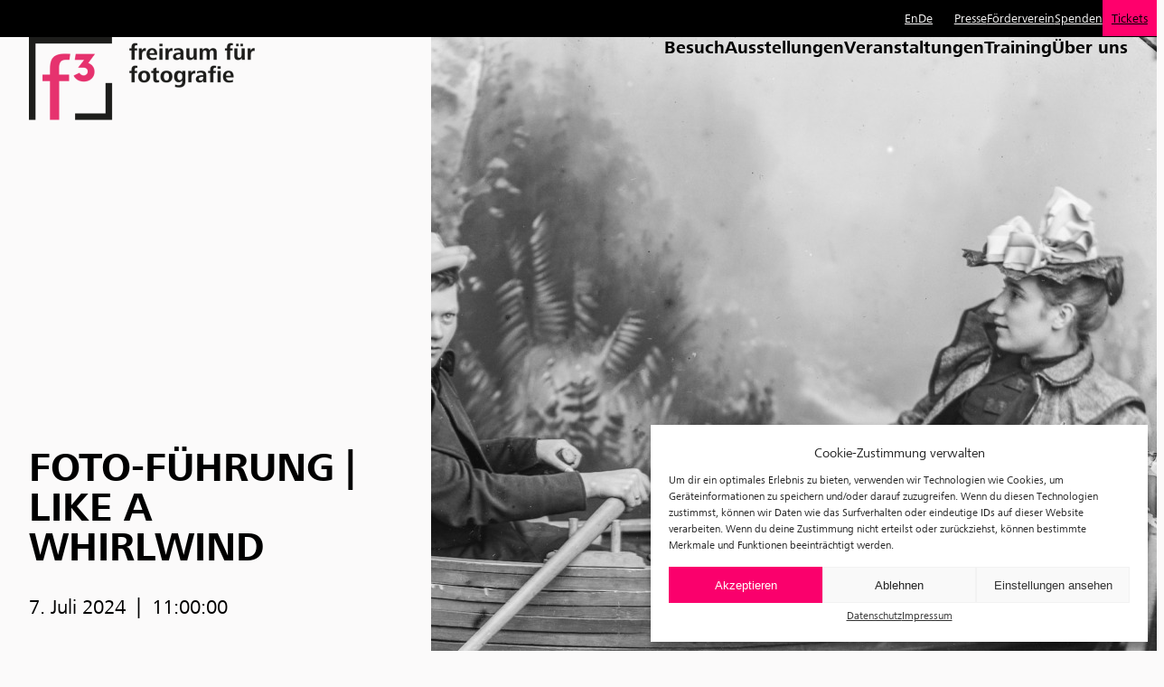

--- FILE ---
content_type: text/html; charset=UTF-8
request_url: https://fhochdrei.org/event/foto-fuehrung-like-a-whirlwind/
body_size: 16700
content:
<!DOCTYPE html><html
lang="de-DE"><head><meta
charset="UTF-8"><meta
name="viewport" content="width=device-width, initial-scale=1.0"><title>FOTO-FÜHRUNG | LIKE A WHIRLWIND - fhochdrei</title><meta
name='robots' content='index, follow, max-image-preview:large, max-snippet:-1, max-video-preview:-1' /><style>img:is([sizes="auto" i],[sizes^="auto," i]){contain-intrinsic-size:3000px 1500px}</style><link
rel="alternate" hreflang="en" href="https://fhochdrei.org/en/event/guided-tour-like-a-whirlwind/" /><link
rel="alternate" hreflang="de" href="https://fhochdrei.org/event/foto-fuehrung-like-a-whirlwind/" /><link
rel="alternate" hreflang="x-default" href="https://fhochdrei.org/event/foto-fuehrung-like-a-whirlwind/" /><meta
name="description" content="Am 7. Juli führen wir Sie durch die Ausstellung und liefern Ihnen Hintergrundinformationen zu den einzelnen Exponaten." /><link
rel="canonical" href="https://fhochdrei.org/event/foto-fuehrung-like-a-whirlwind/" /><meta
property="og:locale" content="de_DE" /><meta
property="og:type" content="article" /><meta
property="og:title" content="FOTO-FÜHRUNG | LIKE A WHIRLWIND | fhochdrei" /><meta
property="og:description" content="Am 7. Juli führen wir Sie durch die Ausstellung und liefern Ihnen Hintergrundinformationen zu den einzelnen Exponaten." /><meta
property="og:url" content="https://fhochdrei.org/event/foto-fuehrung-like-a-whirlwind/" /><meta
property="og:site_name" content="fhochdrei" /><meta
property="article:publisher" content="https://www.facebook.com/fhochdrei/" /><meta
property="og:image" content="https://fhochdrei.org/wp-content/uploads/2024/04/f3_Marie-Hoeg_Bolette-Berg_press_01_web-1.jpg" /><meta
property="og:image:width" content="1920" /><meta
property="og:image:height" content="1440" /><meta
property="og:image:type" content="image/jpeg" /><meta
name="twitter:card" content="summary_large_image" /><meta
name="twitter:label1" content="Geschätzte Lesezeit" /><meta
name="twitter:data1" content="1 Minute" /> <script type="application/ld+json" class="yoast-schema-graph">{"@context":"https://schema.org","@graph":[{"@type":"WebPage","@id":"https://fhochdrei.org/event/foto-fuehrung-like-a-whirlwind/","url":"https://fhochdrei.org/event/foto-fuehrung-like-a-whirlwind/","name":"FOTO-FÜHRUNG | LIKE A WHIRLWIND | fhochdrei","isPartOf":{"@id":"https://fhochdrei.org/#website"},"primaryImageOfPage":{"@id":"https://fhochdrei.org/event/foto-fuehrung-like-a-whirlwind/#primaryimage"},"image":{"@id":"https://fhochdrei.org/event/foto-fuehrung-like-a-whirlwind/#primaryimage"},"thumbnailUrl":"https://fhochdrei.org/wp-content/uploads/2024/04/f3_Marie-Hoeg_Bolette-Berg_press_01_web-1.jpg","datePublished":"2024-05-07T09:11:26+00:00","description":"Am 7. Juli führen wir Sie durch die Ausstellung und liefern Ihnen Hintergrundinformationen zu den einzelnen Exponaten.","breadcrumb":{"@id":"https://fhochdrei.org/event/foto-fuehrung-like-a-whirlwind/#breadcrumb"},"inLanguage":"de","potentialAction":[{"@type":"ReadAction","target":["https://fhochdrei.org/event/foto-fuehrung-like-a-whirlwind/"]}]},{"@type":"ImageObject","inLanguage":"de","@id":"https://fhochdrei.org/event/foto-fuehrung-like-a-whirlwind/#primaryimage","url":"https://fhochdrei.org/wp-content/uploads/2024/04/f3_Marie-Hoeg_Bolette-Berg_press_01_web-1.jpg","contentUrl":"https://fhochdrei.org/wp-content/uploads/2024/04/f3_Marie-Hoeg_Bolette-Berg_press_01_web-1.jpg","width":1920,"height":1440,"caption":"Exhibition LIKE A WHIRLWIND June 14 – August 25, 2024 f³ – freiraum für fotografie Waldemarstr. 17 10179 Berlin  www.fhochdrei.org | @fhochdrei"},{"@type":"BreadcrumbList","@id":"https://fhochdrei.org/event/foto-fuehrung-like-a-whirlwind/#breadcrumb","itemListElement":[{"@type":"ListItem","position":1,"name":"Startseite","item":"https://fhochdrei.org/"},{"@type":"ListItem","position":2,"name":"Events","item":"https://fhochdrei.org/event/"},{"@type":"ListItem","position":3,"name":"FOTO-FÜHRUNG | LIKE A WHIRLWIND"}]},{"@type":"WebSite","@id":"https://fhochdrei.org/#website","url":"https://fhochdrei.org/","name":"fhochdrei","description":"freiraum für fotografie","publisher":{"@id":"https://fhochdrei.org/#organization"},"potentialAction":[{"@type":"SearchAction","target":{"@type":"EntryPoint","urlTemplate":"https://fhochdrei.org/?s={search_term_string}"},"query-input":{"@type":"PropertyValueSpecification","valueRequired":true,"valueName":"search_term_string"}}],"inLanguage":"de"},{"@type":"Organization","@id":"https://fhochdrei.org/#organization","name":"fhochdrei","url":"https://fhochdrei.org/","logo":{"@type":"ImageObject","inLanguage":"de","@id":"https://fhochdrei.org/#/schema/logo/image/","url":"https://fhochdrei.org/wp-content/uploads/2017/05/logo.png","contentUrl":"https://fhochdrei.org/wp-content/uploads/2017/05/logo.png","width":1400,"height":798,"caption":"fhochdrei"},"image":{"@id":"https://fhochdrei.org/#/schema/logo/image/"},"sameAs":["https://www.facebook.com/fhochdrei/"]}]}</script> <link
rel="alternate" type="application/rss+xml" title="fhochdrei &raquo; Feed" href="https://fhochdrei.org/feed/" /><link
rel="alternate" type="application/rss+xml" title="fhochdrei &raquo; Kommentar-Feed" href="https://fhochdrei.org/comments/feed/" /><style id='wp-block-navigation-link-inline-css'>.wp-block-navigation .wp-block-navigation-item__label{overflow-wrap:break-word}.wp-block-navigation .wp-block-navigation-item__description{display:none}.link-ui-tools{border-top:1px solid #f0f0f0;padding:8px}.link-ui-block-inserter{padding-top:8px}.link-ui-block-inserter__back{margin-left:8px;text-transform:uppercase}</style><style id='wp-block-group-inline-css'>.wp-block-group{box-sizing:border-box}:where(.wp-block-group.wp-block-group-is-layout-constrained){position:relative}</style><style id='wp-block-site-logo-inline-css'>.wp-block-site-logo{box-sizing:border-box;line-height:0}.wp-block-site-logo a{display:inline-block;line-height:0}.wp-block-site-logo.is-default-size img{height:auto;width:120px}.wp-block-site-logo img{height:auto;max-width:100%}.wp-block-site-logo a,.wp-block-site-logo img{border-radius:inherit}.wp-block-site-logo.aligncenter{margin-left:auto;margin-right:auto;text-align:center}:root :where(.wp-block-site-logo.is-style-rounded){border-radius:9999px}</style><style id='wp-block-image-inline-css'>.wp-block-image a{display:inline-block}.wp-block-image img{box-sizing:border-box;height:auto;max-width:100%;vertical-align:bottom}@media (prefers-reduced-motion:no-preference){.wp-block-image img.hide{visibility:hidden}.wp-block-image img.show{animation:show-content-image .4s}}.wp-block-image[style*=border-radius] img,.wp-block-image[style*=border-radius]>a{border-radius:inherit}.wp-block-image.has-custom-border img{box-sizing:border-box}.wp-block-image.aligncenter{text-align:center}.wp-block-image.alignfull a,.wp-block-image.alignwide a{width:100%}.wp-block-image.alignfull img,.wp-block-image.alignwide img{height:auto;width:100%}.wp-block-image .aligncenter,.wp-block-image .alignleft,.wp-block-image .alignright,.wp-block-image.aligncenter,.wp-block-image.alignleft,.wp-block-image.alignright{display:table}.wp-block-image .aligncenter>figcaption,.wp-block-image .alignleft>figcaption,.wp-block-image .alignright>figcaption,.wp-block-image.aligncenter>figcaption,.wp-block-image.alignleft>figcaption,.wp-block-image.alignright>figcaption{caption-side:bottom;display:table-caption}.wp-block-image .alignleft{float:left;margin:.5em 1em .5em 0}.wp-block-image .alignright{float:right;margin:.5em 0 .5em 1em}.wp-block-image .aligncenter{margin-left:auto;margin-right:auto}.wp-block-image :where(figcaption){margin-bottom:1em;margin-top:.5em}.wp-block-image.is-style-circle-mask img{border-radius:9999px}@supports ((-webkit-mask-image:none) or (mask-image:none)) or (-webkit-mask-image:none){.wp-block-image.is-style-circle-mask img{border-radius:0;-webkit-mask-image:url('data:image/svg+xml;utf8,<svg viewBox="0 0 100 100" xmlns="http://www.w3.org/2000/svg"><circle cx="50" cy="50" r="50"/></svg>');mask-image:url('data:image/svg+xml;utf8,<svg viewBox="0 0 100 100" xmlns="http://www.w3.org/2000/svg"><circle cx="50" cy="50" r="50"/></svg>');mask-mode:alpha;-webkit-mask-position:center;mask-position:center;-webkit-mask-repeat:no-repeat;mask-repeat:no-repeat;-webkit-mask-size:contain;mask-size:contain}}:root :where(.wp-block-image.is-style-rounded img,.wp-block-image .is-style-rounded img){border-radius:9999px}.wp-block-image figure{margin:0}.wp-lightbox-container{display:flex;flex-direction:column;position:relative}.wp-lightbox-container img{cursor:zoom-in}.wp-lightbox-container img:hover+button{opacity:1}.wp-lightbox-container button{align-items:center;-webkit-backdrop-filter:blur(16px) saturate(180%);backdrop-filter:blur(16px) saturate(180%);background-color:#5a5a5a40;border:none;border-radius:4px;cursor:zoom-in;display:flex;height:20px;justify-content:center;opacity:0;padding:0;position:absolute;right:16px;text-align:center;top:16px;transition:opacity .2s ease;width:20px;z-index:100}.wp-lightbox-container button:focus-visible{outline:3px auto #5a5a5a40;outline:3px auto -webkit-focus-ring-color;outline-offset:3px}.wp-lightbox-container button:hover{cursor:pointer;opacity:1}.wp-lightbox-container button:focus{opacity:1}.wp-lightbox-container button:focus,.wp-lightbox-container button:hover,.wp-lightbox-container button:not(:hover):not(:active):not(.has-background){background-color:#5a5a5a40;border:none}.wp-lightbox-overlay{box-sizing:border-box;cursor:zoom-out;height:100vh;left:0;overflow:hidden;position:fixed;top:0;visibility:hidden;width:100%;z-index:100000}.wp-lightbox-overlay .close-button{align-items:center;cursor:pointer;display:flex;justify-content:center;min-height:40px;min-width:40px;padding:0;position:absolute;right:calc(env(safe-area-inset-right) + 16px);top:calc(env(safe-area-inset-top) + 16px);z-index:5000000}.wp-lightbox-overlay .close-button:focus,.wp-lightbox-overlay .close-button:hover,.wp-lightbox-overlay .close-button:not(:hover):not(:active):not(.has-background){background:none;border:none}.wp-lightbox-overlay .lightbox-image-container{height:var(--wp--lightbox-container-height);left:50%;overflow:hidden;position:absolute;top:50%;transform:translate(-50%,-50%);transform-origin:top left;width:var(--wp--lightbox-container-width);z-index:9999999999}.wp-lightbox-overlay .wp-block-image{align-items:center;box-sizing:border-box;display:flex;height:100%;justify-content:center;margin:0;position:relative;transform-origin:0 0;width:100%;z-index:3000000}.wp-lightbox-overlay .wp-block-image img{height:var(--wp--lightbox-image-height);min-height:var(--wp--lightbox-image-height);min-width:var(--wp--lightbox-image-width);width:var(--wp--lightbox-image-width)}.wp-lightbox-overlay .wp-block-image figcaption{display:none}.wp-lightbox-overlay button{background:none;border:none}.wp-lightbox-overlay .scrim{background-color:#fff;height:100%;opacity:.9;position:absolute;width:100%;z-index:2000000}.wp-lightbox-overlay.active{animation:turn-on-visibility .25s both;visibility:visible}.wp-lightbox-overlay.active img{animation:turn-on-visibility .35s both}.wp-lightbox-overlay.show-closing-animation:not(.active){animation:turn-off-visibility .35s both}.wp-lightbox-overlay.show-closing-animation:not(.active) img{animation:turn-off-visibility .25s both}@media (prefers-reduced-motion:no-preference){.wp-lightbox-overlay.zoom.active{animation:none;opacity:1;visibility:visible}.wp-lightbox-overlay.zoom.active .lightbox-image-container{animation:lightbox-zoom-in .4s}.wp-lightbox-overlay.zoom.active .lightbox-image-container img{animation:none}.wp-lightbox-overlay.zoom.active .scrim{animation:turn-on-visibility .4s forwards}.wp-lightbox-overlay.zoom.show-closing-animation:not(.active){animation:none}.wp-lightbox-overlay.zoom.show-closing-animation:not(.active) .lightbox-image-container{animation:lightbox-zoom-out .4s}.wp-lightbox-overlay.zoom.show-closing-animation:not(.active) .lightbox-image-container img{animation:none}.wp-lightbox-overlay.zoom.show-closing-animation:not(.active) .scrim{animation:turn-off-visibility .4s forwards}}@keyframes show-content-image{0%{visibility:hidden}99%{visibility:hidden}to{visibility:visible}}@keyframes turn-on-visibility{0%{opacity:0}to{opacity:1}}@keyframes turn-off-visibility{0%{opacity:1;visibility:visible}99%{opacity:0;visibility:visible}to{opacity:0;visibility:hidden}}@keyframes lightbox-zoom-in{0%{transform:translate(calc((-100vw + var(--wp--lightbox-scrollbar-width))/2 + var(--wp--lightbox-initial-left-position)),calc(-50vh + var(--wp--lightbox-initial-top-position))) scale(var(--wp--lightbox-scale))}to{transform:translate(-50%,-50%) scale(1)}}@keyframes lightbox-zoom-out{0%{transform:translate(-50%,-50%) scale(1);visibility:visible}99%{visibility:visible}to{transform:translate(calc((-100vw + var(--wp--lightbox-scrollbar-width))/2 + var(--wp--lightbox-initial-left-position)),calc(-50vh + var(--wp--lightbox-initial-top-position))) scale(var(--wp--lightbox-scale));visibility:hidden}}</style><style id='wp-block-paragraph-inline-css'>.is-small-text{font-size:.875em}.is-regular-text{font-size:1em}.is-large-text{font-size:2.25em}.is-larger-text{font-size:3em}.has-drop-cap:not(:focus):first-letter{float:left;font-size:8.4em;font-style:normal;font-weight:100;line-height:.68;margin:.05em .1em 0 0;text-transform:uppercase}body.rtl .has-drop-cap:not(:focus):first-letter{float:none;margin-left:.1em}p.has-drop-cap.has-background{overflow:hidden}:root :where(p.has-background){padding:1.25em 2.375em}:where(p.has-text-color:not(.has-link-color)) a{color:inherit}p.has-text-align-left[style*="writing-mode:vertical-lr"],p.has-text-align-right[style*="writing-mode:vertical-rl"]{rotate:180deg}</style><style id='wp-block-columns-inline-css'>.wp-block-columns{align-items:normal!important;box-sizing:border-box;display:flex;flex-wrap:wrap!important}@media (min-width:782px){.wp-block-columns{flex-wrap:nowrap!important}}.wp-block-columns.are-vertically-aligned-top{align-items:flex-start}.wp-block-columns.are-vertically-aligned-center{align-items:center}.wp-block-columns.are-vertically-aligned-bottom{align-items:flex-end}@media (max-width:781px){.wp-block-columns:not(.is-not-stacked-on-mobile)>.wp-block-column{flex-basis:100%!important}}@media (min-width:782px){.wp-block-columns:not(.is-not-stacked-on-mobile)>.wp-block-column{flex-basis:0%;flex-grow:1}.wp-block-columns:not(.is-not-stacked-on-mobile)>.wp-block-column[style*=flex-basis]{flex-grow:0}}.wp-block-columns.is-not-stacked-on-mobile{flex-wrap:nowrap!important}.wp-block-columns.is-not-stacked-on-mobile>.wp-block-column{flex-basis:0%;flex-grow:1}.wp-block-columns.is-not-stacked-on-mobile>.wp-block-column[style*=flex-basis]{flex-grow:0}:where(.wp-block-columns){margin-bottom:1.75em}:where(.wp-block-columns.has-background){padding:1.25em 2.375em}.wp-block-column{flex-grow:1;min-width:0;overflow-wrap:break-word;word-break:break-word}.wp-block-column.is-vertically-aligned-top{align-self:flex-start}.wp-block-column.is-vertically-aligned-center{align-self:center}.wp-block-column.is-vertically-aligned-bottom{align-self:flex-end}.wp-block-column.is-vertically-aligned-stretch{align-self:stretch}.wp-block-column.is-vertically-aligned-bottom,.wp-block-column.is-vertically-aligned-center,.wp-block-column.is-vertically-aligned-top{width:100%}</style><style id='wp-block-spacer-inline-css'>.wp-block-spacer{clear:both}</style><style id='wp-block-library-inline-css'>:root{--wp-admin-theme-color:#007cba;--wp-admin-theme-color--rgb:0,124,186;--wp-admin-theme-color-darker-10:#006ba1;--wp-admin-theme-color-darker-10--rgb:0,107,161;--wp-admin-theme-color-darker-20:#005a87;--wp-admin-theme-color-darker-20--rgb:0,90,135;--wp-admin-border-width-focus:2px;--wp-block-synced-color:#7a00df;--wp-block-synced-color--rgb:122,0,223;--wp-bound-block-color:var(--wp-block-synced-color)}@media (min-resolution:192dpi){:root{--wp-admin-border-width-focus:1.5px}}.wp-element-button{cursor:pointer}:root{--wp--preset--font-size--normal:16px;--wp--preset--font-size--huge:42px}:root .has-very-light-gray-background-color{background-color:#eee}:root .has-very-dark-gray-background-color{background-color:#313131}:root .has-very-light-gray-color{color:#eee}:root .has-very-dark-gray-color{color:#313131}:root .has-vivid-green-cyan-to-vivid-cyan-blue-gradient-background{background:linear-gradient(135deg,#00d084,#0693e3)}:root .has-purple-crush-gradient-background{background:linear-gradient(135deg,#34e2e4,#4721fb 50%,#ab1dfe)}:root .has-hazy-dawn-gradient-background{background:linear-gradient(135deg,#faaca8,#dad0ec)}:root .has-subdued-olive-gradient-background{background:linear-gradient(135deg,#fafae1,#67a671)}:root .has-atomic-cream-gradient-background{background:linear-gradient(135deg,#fdd79a,#004a59)}:root .has-nightshade-gradient-background{background:linear-gradient(135deg,#330968,#31cdcf)}:root .has-midnight-gradient-background{background:linear-gradient(135deg,#020381,#2874fc)}.has-regular-font-size{font-size:1em}.has-larger-font-size{font-size:2.625em}.has-normal-font-size{font-size:var(--wp--preset--font-size--normal)}.has-huge-font-size{font-size:var(--wp--preset--font-size--huge)}.has-text-align-center{text-align:center}.has-text-align-left{text-align:left}.has-text-align-right{text-align:right}#end-resizable-editor-section{display:none}.aligncenter{clear:both}.items-justified-left{justify-content:flex-start}.items-justified-center{justify-content:center}.items-justified-right{justify-content:flex-end}.items-justified-space-between{justify-content:space-between}.screen-reader-text{border:0;clip:rect(1px,1px,1px,1px);clip-path:inset(50%);height:1px;margin:-1px;overflow:hidden;padding:0;position:absolute;width:1px;word-wrap:normal!important}.screen-reader-text:focus{background-color:#ddd;clip:auto!important;clip-path:none;color:#444;display:block;font-size:1em;height:auto;left:5px;line-height:normal;padding:15px 23px 14px;text-decoration:none;top:5px;width:auto;z-index:100000}html :where(.has-border-color){border-style:solid}html :where([style*=border-top-color]){border-top-style:solid}html :where([style*=border-right-color]){border-right-style:solid}html :where([style*=border-bottom-color]){border-bottom-style:solid}html :where([style*=border-left-color]){border-left-style:solid}html :where([style*=border-width]){border-style:solid}html :where([style*=border-top-width]){border-top-style:solid}html :where([style*=border-right-width]){border-right-style:solid}html :where([style*=border-bottom-width]){border-bottom-style:solid}html :where([style*=border-left-width]){border-left-style:solid}html :where(img[class*=wp-image-]){height:auto;max-width:100%}:where(figure){margin:0 0 1em}html :where(.is-position-sticky){--wp-admin--admin-bar--position-offset:var(--wp-admin--admin-bar--height,0px)}@media screen and (max-width:600px){html :where(.is-position-sticky){--wp-admin--admin-bar--position-offset:0px}}</style><style id='global-styles-inline-css'>:root{--wp--preset--aspect-ratio--square:1;--wp--preset--aspect-ratio--4-3:4/3;--wp--preset--aspect-ratio--3-4:3/4;--wp--preset--aspect-ratio--3-2:3/2;--wp--preset--aspect-ratio--2-3:2/3;--wp--preset--aspect-ratio--16-9:16/9;--wp--preset--aspect-ratio--9-16:9/16;--wp--preset--color--black:#000000;--wp--preset--color--cyan-bluish-gray:#abb8c3;--wp--preset--color--white:#ffffff;--wp--preset--color--pale-pink:#f78da7;--wp--preset--color--vivid-red:#cf2e2e;--wp--preset--color--luminous-vivid-orange:#ff6900;--wp--preset--color--luminous-vivid-amber:#fcb900;--wp--preset--color--light-green-cyan:#7bdcb5;--wp--preset--color--vivid-green-cyan:#00d084;--wp--preset--color--pale-cyan-blue:#8ed1fc;--wp--preset--color--vivid-cyan-blue:#0693e3;--wp--preset--color--vivid-purple:#9b51e0;--wp--preset--color--offblack:#1F1F1F;--wp--preset--color--primary:#ff006c;--wp--preset--color--grey:#C2C2C2;--wp--preset--color--grey-20:#F4F3F4;--wp--preset--color--grey-10:#FBFAFA;--wp--preset--color--grey-50:#D9D9D9;--wp--preset--color--transparent:transparent;--wp--preset--gradient--vivid-cyan-blue-to-vivid-purple:linear-gradient(135deg,rgba(6,147,227,1) 0%,rgb(155,81,224) 100%);--wp--preset--gradient--light-green-cyan-to-vivid-green-cyan:linear-gradient(135deg,rgb(122,220,180) 0%,rgb(0,208,130) 100%);--wp--preset--gradient--luminous-vivid-amber-to-luminous-vivid-orange:linear-gradient(135deg,rgba(252,185,0,1) 0%,rgba(255,105,0,1) 100%);--wp--preset--gradient--luminous-vivid-orange-to-vivid-red:linear-gradient(135deg,rgba(255,105,0,1) 0%,rgb(207,46,46) 100%);--wp--preset--gradient--very-light-gray-to-cyan-bluish-gray:linear-gradient(135deg,rgb(238,238,238) 0%,rgb(169,184,195) 100%);--wp--preset--gradient--cool-to-warm-spectrum:linear-gradient(135deg,rgb(74,234,220) 0%,rgb(151,120,209) 20%,rgb(207,42,186) 40%,rgb(238,44,130) 60%,rgb(251,105,98) 80%,rgb(254,248,76) 100%);--wp--preset--gradient--blush-light-purple:linear-gradient(135deg,rgb(255,206,236) 0%,rgb(152,150,240) 100%);--wp--preset--gradient--blush-bordeaux:linear-gradient(135deg,rgb(254,205,165) 0%,rgb(254,45,45) 50%,rgb(107,0,62) 100%);--wp--preset--gradient--luminous-dusk:linear-gradient(135deg,rgb(255,203,112) 0%,rgb(199,81,192) 50%,rgb(65,88,208) 100%);--wp--preset--gradient--pale-ocean:linear-gradient(135deg,rgb(255,245,203) 0%,rgb(182,227,212) 50%,rgb(51,167,181) 100%);--wp--preset--gradient--electric-grass:linear-gradient(135deg,rgb(202,248,128) 0%,rgb(113,206,126) 100%);--wp--preset--gradient--midnight:linear-gradient(135deg,rgb(2,3,129) 0%,rgb(40,116,252) 100%);--wp--preset--gradient--transparent-black:linear-gradient(180deg,var(--wp--preset--color--black) 0%, var(--wp--preset--color--black) 100%);--wp--preset--gradient--white-to-white-transparent:linear-gradient(to top,rgba(255,255,255,1),rgba(255,255,255,0) );--wp--preset--font-size--small:clamp(1rem, 0.9394rem + 0.2488vi, 1.3125rem);--wp--preset--font-size--medium:clamp(1.063rem, 1.525vw + 0.01rem, 1.75rem);;--wp--preset--font-size--large:clamp(1.25rem, 1.80555vw + 0.02rem, 2.125rem);;--wp--preset--font-size--x-large:clamp(1.563rem, 2vw + 0.2rem, 2.625rem);;--wp--preset--font-size--x-small:clamp(0.75rem, 1.045vw + 0.01rem, 1.188rem);;--wp--preset--font-size--xx-large:clamp(1.75rem, 2.43vw + 0.01rem, 2.813rem);;--wp--preset--font-size--xxx-large:clamp(2.5rem, 3.5vw + 0.005rem, 3.75rem);;--wp--preset--font-size--xxxx-large:clamp(3rem, 4.755555vw + 0.01rem, 5.625rem);;--wp--preset--font-family--frutiger-next-com:"Frutiger Next Com";--wp--preset--spacing--20:0.44rem;--wp--preset--spacing--30:0.67rem;--wp--preset--spacing--40:1rem;--wp--preset--spacing--50:1.5rem;--wp--preset--spacing--60:2.25rem;--wp--preset--spacing--70:3.38rem;--wp--preset--spacing--80:5.06rem;--wp--preset--spacing--xx-small:clamp(0.75rem, 0.675rem + 0.3vi, 1.125rem);--wp--preset--spacing--x-small:clamp(1.25rem, 1.125rem + 0.5vi, 1.875rem);--wp--preset--spacing--small:clamp(1.875rem, 1.75rem + 0.5vi, 2.5rem);--wp--preset--spacing--medium:clamp(2.5rem, 2.3rem + 0.8vi, 3.5rem);--wp--preset--spacing--large:clamp(3.125rem, 2.825rem + 1.2vi, 4.625rem);--wp--preset--spacing--x-large:clamp(2.5rem, 1.875rem + 2.5vi, 5.625rem);--wp--preset--spacing--xx-large:clamp(4.375rem, 3.7rem + 2.7vi, 7.75rem);--wp--preset--shadow--natural:6px 6px 9px rgba(0, 0, 0, 0.2);--wp--preset--shadow--deep:12px 12px 50px rgba(0, 0, 0, 0.4);--wp--preset--shadow--sharp:6px 6px 0px rgba(0, 0, 0, 0.2);--wp--preset--shadow--outlined:6px 6px 0px -3px rgba(255, 255, 255, 1), 6px 6px rgba(0, 0, 0, 1);--wp--preset--shadow--crisp:6px 6px 0px rgba(0, 0, 0, 1);--wp--custom--line-height--body:1.35;--wp--custom--line-height--heading:1.1;--wp--custom--line-height--medium:1.5;--wp--custom--line-height--one:1}:root{--wp--style--global--content-size:2400px;--wp--style--global--wide-size:2400px}:where(body){margin:0}.wp-site-blocks{padding-top:var(--wp--style--root--padding-top);padding-bottom:var(--wp--style--root--padding-bottom)}.has-global-padding{padding-right:var(--wp--style--root--padding-right);padding-left:var(--wp--style--root--padding-left)}.has-global-padding>.alignfull{margin-right:calc(var(--wp--style--root--padding-right) * -1);margin-left:calc(var(--wp--style--root--padding-left) * -1)}.has-global-padding :where(:not(.alignfull.is-layout-flow)>.has-global-padding:not(.wp-block-block,.alignfull)){padding-right:0;padding-left:0}.has-global-padding :where(:not(.alignfull.is-layout-flow)>.has-global-padding:not(.wp-block-block,.alignfull))>.alignfull{margin-left:0;margin-right:0}.wp-site-blocks>.alignleft{float:left;margin-right:2em}.wp-site-blocks>.alignright{float:right;margin-left:2em}.wp-site-blocks>.aligncenter{justify-content:center;margin-left:auto;margin-right:auto}:where(.wp-site-blocks)>*{margin-block-start:24px;margin-block-end:0}:where(.wp-site-blocks)>:first-child{margin-block-start:0}:where(.wp-site-blocks)>:last-child{margin-block-end:0}:root{--wp--style--block-gap:24px}:root :where(.is-layout-flow)>:first-child{margin-block-start:0}:root :where(.is-layout-flow)>:last-child{margin-block-end:0}:root :where(.is-layout-flow)>*{margin-block-start:24px;margin-block-end:0}:root :where(.is-layout-constrained)>:first-child{margin-block-start:0}:root :where(.is-layout-constrained)>:last-child{margin-block-end:0}:root :where(.is-layout-constrained)>*{margin-block-start:24px;margin-block-end:0}:root :where(.is-layout-flex){gap:24px}:root :where(.is-layout-grid){gap:24px}.is-layout-flow>.alignleft{float:left;margin-inline-start:0;margin-inline-end:2em}.is-layout-flow>.alignright{float:right;margin-inline-start:2em;margin-inline-end:0}.is-layout-flow>.aligncenter{margin-left:auto!important;margin-right:auto!important}.is-layout-constrained>.alignleft{float:left;margin-inline-start:0;margin-inline-end:2em}.is-layout-constrained>.alignright{float:right;margin-inline-start:2em;margin-inline-end:0}.is-layout-constrained>.aligncenter{margin-left:auto!important;margin-right:auto!important}.is-layout-constrained>:where(:not(.alignleft):not(.alignright):not(.alignfull)){max-width:var(--wp--style--global--content-size);margin-left:auto!important;margin-right:auto!important}.is-layout-constrained>.alignwide{max-width:var(--wp--style--global--wide-size)}body .is-layout-flex{display:flex}.is-layout-flex{flex-wrap:wrap;align-items:center}.is-layout-flex>:is(*,div){margin:0}body .is-layout-grid{display:grid}.is-layout-grid>:is(*,div){margin:0}body{background-color:var(--wp--preset--color--base);color:var(--wp--preset--color--contrast);font-family:var(--wp--preset--font-family--frutiger-next-com);font-size:var(--wp--preset--font-size--medium);font-style:normal;font-weight:400;line-height:1.5;--wp--style--root--padding-top:0px;--wp--style--root--padding-right:2.5vw;--wp--style--root--padding-bottom:0px;--wp--style--root--padding-left:2.5vw}a:where(:not(.wp-element-button)){color:var(--wp--preset--color--contrast);font-family:var(--wp--preset--font-family--frutiger-next-com);text-decoration:underline}:root :where(a:where(:not(.wp-element-button)):hover){color:var(--wp--preset--color--contrast);text-decoration:none}:root :where(a:where(:not(.wp-element-button)):focus){color:var(--wp--preset--color--contrast)}:root :where(a:where(:not(.wp-element-button)):active){color:var(--wp--preset--color--contrast)}h1,h2,h3,h4,h5,h6{font-family:var(--wp--preset--font-family--frutiger-next-com);font-style:normal;font-weight:700;line-height:1.2}h1{font-family:var(--wp--preset--font-family--frutiger-next-com);font-style:normal;font-weight:700;line-height:1.1}h2{font-family:var(--wp--preset--font-family--frutiger-next-com);font-size:var(--wp--preset--font-size--x-large);font-style:normal;font-weight:700;line-height:1.1}h3{font-family:var(--wp--preset--font-family--frutiger-next-com);font-size:var(--wp--preset--font-size--large);font-style:normal;font-weight:700;line-height:1.2}h4{font-family:var(--wp--preset--font-family--frutiger-next-com);font-size:var(--wp--preset--font-size--medium);font-style:normal;font-weight:700}:root :where(.wp-element-button,.wp-block-button__link){background-color:var(--wp--preset--color--transparent);border-radius:3px;border-color:var(--wp--preset--color--transparent);border-width:3px;border-style:solid;color:var(--wp--preset--color--offblack);font-family:var(--wp--preset--font-family--frutiger-next-com);font-size:var(--wp--preset--font-size--small);font-weight:700;line-height:inherit;padding-top:var(--wp--preset--spacing--30);padding-right:var(--wp--preset--spacing--30);padding-bottom:var(--wp--preset--spacing--30);padding-left:var(--wp--preset--spacing--30);text-decoration:none;box-shadow:var(--wp--preset--shadow--natural)}:root :where(.wp-element-button:hover,.wp-block-button__link:hover){border-color:var(--wp--preset--color--secondary)}:root :where(.wp-element-caption,.wp-block-audio figcaption,.wp-block-embed figcaption,.wp-block-gallery figcaption,.wp-block-image figcaption,.wp-block-table figcaption,.wp-block-video figcaption){color:var(--wp--preset--color--base);font-family:var(--wp--preset--font-family--frutiger-next-com)}cite{color:var(--wp--preset--color--primary)}.has-black-color{color:var(--wp--preset--color--black)!important}.has-cyan-bluish-gray-color{color:var(--wp--preset--color--cyan-bluish-gray)!important}.has-white-color{color:var(--wp--preset--color--white)!important}.has-pale-pink-color{color:var(--wp--preset--color--pale-pink)!important}.has-vivid-red-color{color:var(--wp--preset--color--vivid-red)!important}.has-luminous-vivid-orange-color{color:var(--wp--preset--color--luminous-vivid-orange)!important}.has-luminous-vivid-amber-color{color:var(--wp--preset--color--luminous-vivid-amber)!important}.has-light-green-cyan-color{color:var(--wp--preset--color--light-green-cyan)!important}.has-vivid-green-cyan-color{color:var(--wp--preset--color--vivid-green-cyan)!important}.has-pale-cyan-blue-color{color:var(--wp--preset--color--pale-cyan-blue)!important}.has-vivid-cyan-blue-color{color:var(--wp--preset--color--vivid-cyan-blue)!important}.has-vivid-purple-color{color:var(--wp--preset--color--vivid-purple)!important}.has-offblack-color{color:var(--wp--preset--color--offblack)!important}.has-primary-color{color:var(--wp--preset--color--primary)!important}.has-grey-color{color:var(--wp--preset--color--grey)!important}.has-grey-20-color{color:var(--wp--preset--color--grey-20)!important}.has-grey-10-color{color:var(--wp--preset--color--grey-10)!important}.has-grey-50-color{color:var(--wp--preset--color--grey-50)!important}.has-transparent-color{color:var(--wp--preset--color--transparent)!important}.has-black-background-color{background-color:var(--wp--preset--color--black)!important}.has-cyan-bluish-gray-background-color{background-color:var(--wp--preset--color--cyan-bluish-gray)!important}.has-white-background-color{background-color:var(--wp--preset--color--white)!important}.has-pale-pink-background-color{background-color:var(--wp--preset--color--pale-pink)!important}.has-vivid-red-background-color{background-color:var(--wp--preset--color--vivid-red)!important}.has-luminous-vivid-orange-background-color{background-color:var(--wp--preset--color--luminous-vivid-orange)!important}.has-luminous-vivid-amber-background-color{background-color:var(--wp--preset--color--luminous-vivid-amber)!important}.has-light-green-cyan-background-color{background-color:var(--wp--preset--color--light-green-cyan)!important}.has-vivid-green-cyan-background-color{background-color:var(--wp--preset--color--vivid-green-cyan)!important}.has-pale-cyan-blue-background-color{background-color:var(--wp--preset--color--pale-cyan-blue)!important}.has-vivid-cyan-blue-background-color{background-color:var(--wp--preset--color--vivid-cyan-blue)!important}.has-vivid-purple-background-color{background-color:var(--wp--preset--color--vivid-purple)!important}.has-offblack-background-color{background-color:var(--wp--preset--color--offblack)!important}.has-primary-background-color{background-color:var(--wp--preset--color--primary)!important}.has-grey-background-color{background-color:var(--wp--preset--color--grey)!important}.has-grey-20-background-color{background-color:var(--wp--preset--color--grey-20)!important}.has-grey-10-background-color{background-color:var(--wp--preset--color--grey-10)!important}.has-grey-50-background-color{background-color:var(--wp--preset--color--grey-50)!important}.has-transparent-background-color{background-color:var(--wp--preset--color--transparent)!important}.has-black-border-color{border-color:var(--wp--preset--color--black)!important}.has-cyan-bluish-gray-border-color{border-color:var(--wp--preset--color--cyan-bluish-gray)!important}.has-white-border-color{border-color:var(--wp--preset--color--white)!important}.has-pale-pink-border-color{border-color:var(--wp--preset--color--pale-pink)!important}.has-vivid-red-border-color{border-color:var(--wp--preset--color--vivid-red)!important}.has-luminous-vivid-orange-border-color{border-color:var(--wp--preset--color--luminous-vivid-orange)!important}.has-luminous-vivid-amber-border-color{border-color:var(--wp--preset--color--luminous-vivid-amber)!important}.has-light-green-cyan-border-color{border-color:var(--wp--preset--color--light-green-cyan)!important}.has-vivid-green-cyan-border-color{border-color:var(--wp--preset--color--vivid-green-cyan)!important}.has-pale-cyan-blue-border-color{border-color:var(--wp--preset--color--pale-cyan-blue)!important}.has-vivid-cyan-blue-border-color{border-color:var(--wp--preset--color--vivid-cyan-blue)!important}.has-vivid-purple-border-color{border-color:var(--wp--preset--color--vivid-purple)!important}.has-offblack-border-color{border-color:var(--wp--preset--color--offblack)!important}.has-primary-border-color{border-color:var(--wp--preset--color--primary)!important}.has-grey-border-color{border-color:var(--wp--preset--color--grey)!important}.has-grey-20-border-color{border-color:var(--wp--preset--color--grey-20)!important}.has-grey-10-border-color{border-color:var(--wp--preset--color--grey-10)!important}.has-grey-50-border-color{border-color:var(--wp--preset--color--grey-50)!important}.has-transparent-border-color{border-color:var(--wp--preset--color--transparent)!important}.has-vivid-cyan-blue-to-vivid-purple-gradient-background{background:var(--wp--preset--gradient--vivid-cyan-blue-to-vivid-purple)!important}.has-light-green-cyan-to-vivid-green-cyan-gradient-background{background:var(--wp--preset--gradient--light-green-cyan-to-vivid-green-cyan)!important}.has-luminous-vivid-amber-to-luminous-vivid-orange-gradient-background{background:var(--wp--preset--gradient--luminous-vivid-amber-to-luminous-vivid-orange)!important}.has-luminous-vivid-orange-to-vivid-red-gradient-background{background:var(--wp--preset--gradient--luminous-vivid-orange-to-vivid-red)!important}.has-very-light-gray-to-cyan-bluish-gray-gradient-background{background:var(--wp--preset--gradient--very-light-gray-to-cyan-bluish-gray)!important}.has-cool-to-warm-spectrum-gradient-background{background:var(--wp--preset--gradient--cool-to-warm-spectrum)!important}.has-blush-light-purple-gradient-background{background:var(--wp--preset--gradient--blush-light-purple)!important}.has-blush-bordeaux-gradient-background{background:var(--wp--preset--gradient--blush-bordeaux)!important}.has-luminous-dusk-gradient-background{background:var(--wp--preset--gradient--luminous-dusk)!important}.has-pale-ocean-gradient-background{background:var(--wp--preset--gradient--pale-ocean)!important}.has-electric-grass-gradient-background{background:var(--wp--preset--gradient--electric-grass)!important}.has-midnight-gradient-background{background:var(--wp--preset--gradient--midnight)!important}.has-transparent-black-gradient-background{background:var(--wp--preset--gradient--transparent-black)!important}.has-white-to-white-transparent-gradient-background{background:var(--wp--preset--gradient--white-to-white-transparent)!important}.has-small-font-size{font-size:var(--wp--preset--font-size--small)!important}.has-medium-font-size{font-size:var(--wp--preset--font-size--medium)!important}.has-large-font-size{font-size:var(--wp--preset--font-size--large)!important}.has-x-large-font-size{font-size:var(--wp--preset--font-size--x-large)!important}.has-x-small-font-size{font-size:var(--wp--preset--font-size--x-small)!important}.has-xx-large-font-size{font-size:var(--wp--preset--font-size--xx-large)!important}.has-xxx-large-font-size{font-size:var(--wp--preset--font-size--xxx-large)!important}.has-xxxx-large-font-size{font-size:var(--wp--preset--font-size--xxxx-large)!important}.has-frutiger-next-com-font-family{font-family:var(--wp--preset--font-family--frutiger-next-com)!important}:root :where(.wp-block-columns){padding-top:0;padding-right:0;padding-bottom:0;padding-left:0}:root :where(.wp-block-group){padding-right:0;padding-left:0}:root :where(.wp-block-navigation){text-transform:none}:root :where(.wp-block-navigation .wp-block-site-title){margin:0;font-weight:400}:root :where(.wp-block-navigation a:where(:not(.wp-element-button))){color:var(--wp--preset--color--contrast);text-decoration:underline}:root :where(.wp-block-navigation a:where(:not(.wp-element-button)):hover){color:var(--wp--preset--color--contrast);text-decoration:none}:root :where(.wp-block-navigation a:where(:not(.wp-element-button)):focus){color:var(--wp--preset--color--contrast)}:root :where(.wp-block-navigation a:where(:not(.wp-element-button)):active){color:var(--wp--preset--color--contrast)}</style><style id='core-block-supports-inline-css'>.wp-container-core-navigation-is-layout-1{flex-wrap:nowrap;gap:var(--wp--preset--spacing--x-small)}.wp-container-core-group-is-layout-1{flex-wrap:nowrap;justify-content:flex-end}.wp-container-core-group-is-layout-2>*{margin-block-start:0;margin-block-end:0}.wp-container-core-group-is-layout-2>*+*{margin-block-start:0;margin-block-end:0}.wp-container-core-group-is-layout-3>:where(:not(.alignleft):not(.alignright):not(.alignfull)){max-width:100%;margin-left:auto!important;margin-right:auto!important}.wp-container-core-group-is-layout-3>.alignwide{max-width:100%}.wp-container-core-group-is-layout-3 .alignfull{max-width:none}.wp-container-core-group-is-layout-3>.alignfull{margin-right:calc(0px * -1);margin-left:calc(0px * -1)}.wp-container-core-group-is-layout-3>*{margin-block-start:0;margin-block-end:0}.wp-container-core-group-is-layout-3>*+*{margin-block-start:0;margin-block-end:0}.wp-container-core-navigation-is-layout-2{flex-wrap:nowrap;gap:var(--wp--preset--spacing--x-small)}.wp-container-core-navigation-is-layout-3{flex-wrap:nowrap;gap:var(--wp--preset--spacing--x-small)}.wp-container-core-group-is-layout-4{flex-wrap:nowrap;justify-content:space-between;align-items:flex-start}.wp-container-core-navigation-is-layout-4{gap:0;flex-direction:column;align-items:flex-start}.wp-container-core-navigation-is-layout-5{gap:0;flex-direction:column;align-items:flex-start}.wp-container-core-columns-is-layout-1{flex-wrap:nowrap;gap:var(--wp--preset--spacing--x-small) var(--wp--preset--spacing--x-small)}.wp-container-core-columns-is-layout-2{flex-wrap:nowrap;gap:2em var(--wp--preset--spacing--x-small)}.wp-container-core-group-is-layout-6>.alignfull{margin-right:calc(var(--wp--preset--spacing--x-small) * -1);margin-left:calc(var(--wp--preset--spacing--x-small) * -1)}.wp-container-core-navigation-is-layout-6{gap:var(--wp--preset--spacing--xx-small)}.wp-container-core-column-is-layout-7>*{margin-block-start:0;margin-block-end:0}.wp-container-core-column-is-layout-7>*+*{margin-block-start:0;margin-block-end:0}.wp-container-core-columns-is-layout-3{flex-wrap:nowrap;gap:2em var(--wp--preset--spacing--xx-small)}.wp-container-core-group-is-layout-7>*{margin-block-start:0;margin-block-end:0}.wp-container-core-group-is-layout-7>*+*{margin-block-start:0;margin-block-end:0}</style><link
rel='stylesheet' id='wpo_min-header-0-css' href='https://fhochdrei.org/wp-content/cache/wpo-minify/1769193910/assets/wpo-minify-header-60483ddc.min.css' media='all' /> <script id="wpo_min-header-0-js-extra">var sibErrMsg={"invalidMail":"Please fill out valid email address","requiredField":"Please fill out required fields","invalidDateFormat":"Please fill out valid date format","invalidSMSFormat":"Please fill out valid phone number"};var ajax_sib_front_object={"ajax_url":"https:\/\/fhochdrei.org\/wp-admin\/admin-ajax.php","ajax_nonce":"931ee89288","flag_url":"https:\/\/fhochdrei.org\/wp-content\/plugins\/mailin\/img\/flags\/"}</script> <script src="https://fhochdrei.org/wp-content/cache/wpo-minify/1769193910/assets/wpo-minify-header-c1831c26.min.js" id="wpo_min-header-0-js"></script> <link
rel="https://api.w.org/" href="https://fhochdrei.org/wp-json/" /><link
rel="alternate" title="JSON" type="application/json" href="https://fhochdrei.org/wp-json/wp/v2/fhochdrei_events/8810" /><link
rel="EditURI" type="application/rsd+xml" title="RSD" href="https://fhochdrei.org/xmlrpc.php?rsd" /><meta
name="generator" content="WordPress 6.7.4" /><link
rel='shortlink' href='https://fhochdrei.org/?p=8810' /><link
rel="alternate" title="oEmbed (JSON)" type="application/json+oembed" href="https://fhochdrei.org/wp-json/oembed/1.0/embed?url=https%3A%2F%2Ffhochdrei.org%2Fevent%2Ffoto-fuehrung-like-a-whirlwind%2F" /><link
rel="alternate" title="oEmbed (XML)" type="text/xml+oembed" href="https://fhochdrei.org/wp-json/oembed/1.0/embed?url=https%3A%2F%2Ffhochdrei.org%2Fevent%2Ffoto-fuehrung-like-a-whirlwind%2F&#038;format=xml" /><meta
name="generator" content="WPML ver:4.7.3 stt:1,3;" /><style>.cmplz-hidden{display:none!important}</style><script type="importmap" id="wp-importmap">
{"imports":{"@wordpress\/interactivity":"https:\/\/fhochdrei.org\/wp-includes\/js\/dist\/script-modules\/interactivity\/index.min.js?ver=907ea3b2f317a78b7b9b"}}
</script> <script type="module" src="https://fhochdrei.org/wp-includes/js/dist/script-modules/block-library/navigation/view.min.js?ver=8ff192874fc8910a284c" id="@wordpress/block-library/navigation/view-js-module"></script> <link
rel="modulepreload" href="https://fhochdrei.org/wp-includes/js/dist/script-modules/interactivity/index.min.js?ver=907ea3b2f317a78b7b9b" id="@wordpress/interactivity-js-modulepreload"><style class='wp-fonts-local'>@font-face{font-family:"Frutiger Next Com";font-style:normal;font-weight:300;font-display:fallback;src:url(https://fhochdrei.org/wp-content/themes/fhochdrei_2024/assets/fonts/font-1.woff) format('woff')}@font-face{font-family:"Frutiger Next Com";font-style:normal;font-weight:400;font-display:fallback;src:url(https://fhochdrei.org/wp-content/themes/fhochdrei_2024/assets/fonts/font.woff) format('woff')}@font-face{font-family:"Frutiger Next Com";font-style:normal;font-weight:700;font-display:fallback;src:url(https://fhochdrei.org/wp-content/themes/fhochdrei_2024/assets/fonts/font-2.woff) format('woff')}</style><link
rel="icon" href="https://fhochdrei.org/wp-content/uploads/2024/06/cropped-logo-f3-32x32.png" sizes="32x32" /><link
rel="icon" href="https://fhochdrei.org/wp-content/uploads/2024/06/cropped-logo-f3-192x192.png" sizes="192x192" /><link
rel="apple-touch-icon" href="https://fhochdrei.org/wp-content/uploads/2024/06/cropped-logo-f3-180x180.png" /><meta
name="msapplication-TileImage" content="https://fhochdrei.org/wp-content/uploads/2024/06/cropped-logo-f3-270x270.png" /></head><body
data-cmplz=1 class="fhochdrei_events-template-default single single-fhochdrei_events postid-8810 single-format-standard wp-custom-logo wp-embed-responsive"><div
class="wp-site-blocks"><header
class="site-header wp-block-template-part"><div
class="wp-block-group has-black-background-color has-background has-global-padding is-layout-constrained wp-container-core-group-is-layout-3 wp-block-group-is-layout-constrained" style="padding-right:0;padding-left:0"><div
class="wp-block-group is-layout-flow wp-container-core-group-is-layout-2 wp-block-group-is-layout-flow" style="margin-top:0;margin-bottom:0;padding-right:0;padding-left:0"><div
class="wp-block-group is-content-justification-right is-nowrap is-layout-flex wp-container-core-group-is-layout-1 wp-block-group-is-layout-flex"><nav
class="has-text-color has-grey-10-color has-x-small-font-size  no-wrap top-navigation wp-block-navigation is-nowrap is-layout-flex wp-container-core-navigation-is-layout-1 wp-block-navigation-is-layout-flex" aria-label="top nav"><ul
class="wp-block-navigation__container has-text-color has-grey-10-color has-x-small-font-size  no-wrap top-navigation wp-block-navigation has-x-small-font-size"><style>html[dir="rtl"] .wpml-language-switcher-block .wpml-ls-dropdown ul li.wp-block-navigation-submenu .wp-block-navigation-submenu__toggle img{margin-left:12px}html[dir="rtl"] .wpml-language-switcher-block .wpml-ls-dropdown ul li.wp-block-navigation-submenu ul.isHorizontal li{text-align:right}html[dir="rtl"] .wpml-language-switcher-block .wpml-ls-dropdown ul li.wp-block-navigation-submenu ul.isHorizontal li a img{margin-left:12px}.wpml-language-switcher-block{display:flex;box-sizing:border-box;width:100%!important}.wpml-language-switcher-block>.wp-block-navigation-item,.wpml-language-switcher-block>.wp-block-navigation-item>div{display:flex;width:100%!important}.wpml-language-switcher-block .wp-block-navigation__container{background:unset!important}.wpml-language-switcher-block .hide-arrow .wp-block-navigation__submenu-icon{display:none}.wpml-language-switcher-block .wpml-ls-dropdown ul li button{padding:0}.wpml-language-switcher-block .wpml-ls-dropdown ul li button+.isHorizontal{min-width:inherit!important}.wpml-language-switcher-block .wpml-ls-dropdown ul li button+.isHorizontal li{width:inherit!important}.wpml-language-switcher-block .wpml-ls-dropdown ul li button+.isHorizontal li a{display:flex;align-items:center;min-width:max-content}.wpml-language-switcher-block .wpml-ls-dropdown ul li.wp-block-navigation-submenu ul.isHorizontal{margin:0;min-width:inherit!important}.wpml-language-switcher-block .wpml-ls-dropdown ul li.wp-block-navigation-submenu ul.isHorizontal li{width:inherit!important;text-align:left}.wpml-language-switcher-block .wpml-ls-dropdown ul li.wp-block-navigation-submenu ul.isHorizontal li a{display:flex;align-items:center;min-width:max-content}.wpml-language-switcher-block ul{list-style-type:none!important;padding:0!important;width:100%}.wpml-language-switcher-block ul li{margin:0!important}.wpml-language-switcher-block ul.wp-block-navigation__submenu-container{border:inherit!important;background-color:unset!important;min-width:unset!important}.wpml-language-switcher-block ul.wp-block-navigation__submenu-container .wp-block-navigation-item{border-radius:0!important}.wpml-language-switcher-block ul.wp-block-navigation__submenu-container .wp-block-navigation-item a{display:flex;align-items:center;min-width:max-content;padding:1px}.wpml-language-switcher-block ul.horizontal-list{display:flex;flex-direction:row;align-items:center;justify-content:flex-start;margin:0!important;gap:1em!important}.wpml-language-switcher-block ul.horizontal-list li{display:inline-block;margin:0;line-height:100%}.wpml-language-switcher-block ul.horizontal-list li a{line-height:100%}.wpml-language-switcher-block ul.center-justify{justify-content:center}.wpml-language-switcher-block ul.center-justify .wp-block-navigation-item{justify-content:center}.wpml-language-switcher-block ul.right-justify{justify-content:right}.wpml-language-switcher-block ul.right-justify .wp-block-navigation-item{justify-content:right}.wpml-language-switcher-block ul.space_between-justify{justify-content:space-between}.wpml-language-switcher-block ul.space_between-justify li>div{white-space:nowrap}.wpml-language-switcher-block .hasHoverColor:hover{color:var(--hover-color)!important}.wpml-language-switcher-block .hasHoverBackgroundColor:hover{background-color:var(--hover-background-color)!important}.wpml-language-switcher-block ul.isHorizontal{padding-left:0;list-style:none}.wpml-language-switcher-block ul.isHorizontal li{display:inline;margin-left:0}.wpml-language-switcher-block ul.isHorizontal li div{display:inline-block}.wpml-language-switcher-block ul.hasSpacing.isHorizontal li:not(:last-child){margin-right:var(--language-spacing)!important}.wpml-language-switcher-block ul.hasSpacing.isVertical li:not(:last-child){margin-bottom:var(--language-spacing)!important}.wpml-language-switcher-block ul.hasSpacing.isVertical .wp-block-navigation-item>div,.wpml-language-switcher-block ul.hasSpacing.isVertical .wp-block-navigation-item>div>a{display:inline-flex;align-items:center}.wpml-language-switcher-block .hasHoverColor:hover{color:var(--hover-color)!important}.wpml-language-switcher-block .hasHoverBackgroundColor:hover{background-color:var(--hover-background-color)!important}.wpml-language-switcher-block .hasFontSize{font-size:var(--font-size)!important}.wpml-language-switcher-block .hasLetterSpacing{letter-spacing:var(--letter-spacing)!important}.wpml-language-switcher-block .hasTextTransform{text-transform:var(--text-transform)!important}.wpml-language-switcher-block .hasFontFamily{font-family:var(--font-family)!important}.wpml-ls-flag{display:inline-block}.wpml-ls-flag-style-btn{border:0 #fff0;padding-top:3px!important}.wpml-ls-flag-style-btn.black-bg{background-color:#000}.wpml-ls-flag-style-btn.transparent-bg{background-color:#fff0}.wpml-ls-control-row{border:solid 1px #949494;border-radius:2px;margin-bottom:8px}.wpml-ls-control-row-with-padding{padding:1px}.wpml-ls-number-control{max-width:100%;width:100%}.wpml-ls-slider-control-alert{margin-top:5px!important}.wpml-ls-slider .ant-slider-track{background-color:#3858E9}.wpml-ls-slider .ant-slider-handle{border:solid 1px #000}.wpml-ls-control-blue{color:#3858E9!important}.wpml-ls-number-with-unit-select select{color:#3858E9!important;font-weight:900!important}.wpml-ls-control-grey{color:#757575}.wpml-ls-control-bg-grey{background-color:#a6a6a6}.wpml-ls-control-font{font-family:"SF Pro Text",sans-serif;font-style:normal;font-weight:400!important;font-size:13px!important;line-height:140%!important}.wpml-ls-option-btn-col{padding:.5px}.wpml-ls-no-borders{border:none}.ant-col-8.wpml-ls-option-btn-col{display:inline-flex}.wpml-ls-three-btn-row .wpml-ls-option-btn-wrap{white-space:normal;word-break:break-word}.wpml-ls-three-btn-row .ant-btn-no-height-less-padding{height:unset;padding-right:10px;padding-left:10px}.wpml-ls-full-width{width:100%}.wpml-ls-toggle-control .components-form-toggle.is-checked>.components-form-toggle__track{background-color:#3858E9;border-color:#3858E9}.wpml-ls-toggle-control .components-form-toggle.is-checked>.components-form-toggle__thumb{background-color:#fff}.wpml-ls-toggle-control .components-form-toggle>.components-form-toggle__track{background-color:#fff;border-color:#000}.wpml-ls-toggle-control .components-form-toggle>.components-form-toggle__thumb{background-color:#000}.ant-select-dropdown{min-width:45px!important;max-width:45px!important;width:45px!important}.wpml-ls-color-control{border:1px solid #DDD;border-bottom:0;padding:10px;box-sizing:border-box}.wpml-ls-color-control.wpml-ls-with-bottom-border{border-bottom:1px solid #DDD}.wpml-ls-color-control .wpml-ls-icon-no-color:hover{cursor:pointer}.wpml-ls-color-control .component-color-indicator{width:25px;height:25px;box-shadow:0 0 2px 1px lightgrey}.wpml-ls-color-control .component-color-indicator:hover{cursor:pointer}.wpml-ls-color-control .wpml-ls-color-title{top:3px}.wpml-ls-dimension-control{border-top:solid 1px #e0e0e0}.wpml-ls-dimension-control .components-panel__arrow{visibility:hidden}.wpml-ls-panel-settings-dropdown-container{position:absolute;right:0}.wpml-ls-icon-link{width:24px;height:24px;top:3px;border-radius:2px}.ant-input-number-handler-wrap{display:none!important}.ant-input-number-input{padding-right:0px!important;padding-left:3px!important}.block-editor-contrast-checker+.block-editor-contrast-checker{display:none}.current-language-item{display:flex;align-items:center;min-height:30px}.current-language-item .wp-block-navigation-item__content>div{display:flex;align-items:center}.wpml-ls-fontLetterCase-control button.components-button.has-icon{margin-right:0!important;min-width:30px!important;height:30px!important}.wpml-ls-fontLetterSpacing-control div.components-input-control__container{top:4px}[data-wpml='language-item']:first-of-type{margin-top:5px!important}.wpml-ls-dimension-panel .components-panel__arrow{display:none}.wpml-ls-typography-panel .components-panel__arrow{display:none}.wpml-ls-panel-settings-dropdown-container>div>button>span.anticon-more{font-size:large;margin-right:10px}.wpml-ls-panel-settings-dropdown-container>div>button>span.anticon-plus{font-size:medium;margin-right:10px}.wp-block-navigation.is-content-justification-space-between .wp-block-page-list{display:contents}.wp-block-navigation.is-content-justification-space-between .wpml-language-switcher-navigation-block,.wp-block-navigation.is-content-justification-space-between [data-type='wpml/navigation-language-switcher']{display:contents!important}.wp-block-navigation.is-content-justification-space-between .wpml-language-switcher-navigation-block .wp-block-navigation-item,.wp-block-navigation.is-content-justification-space-between [data-type='wpml/navigation-language-switcher'] .wp-block-navigation-item{display:contents}.wp-block-navigation.is-content-justification-space-between .wpml-language-switcher-navigation-block .wp-block-navigation-item>div,.wp-block-navigation.is-content-justification-space-between .wpml-language-switcher-navigation-block .wp-block-navigation-item .horizontal-list,.wp-block-navigation.is-content-justification-space-between [data-type='wpml/navigation-language-switcher'] .wp-block-navigation-item>div,.wp-block-navigation.is-content-justification-space-between [data-type='wpml/navigation-language-switcher'] .wp-block-navigation-item .horizontal-list{display:contents}.wp-block-navigation.is-content-justification-space-between .wpml-language-switcher-navigation-block .wp-block-navigation-item>div li.wp-block-navigation-item,.wp-block-navigation.is-content-justification-space-between .wpml-language-switcher-navigation-block .wp-block-navigation-item .horizontal-list li.wp-block-navigation-item,.wp-block-navigation.is-content-justification-space-between [data-type='wpml/navigation-language-switcher'] .wp-block-navigation-item>div li.wp-block-navigation-item,.wp-block-navigation.is-content-justification-space-between [data-type='wpml/navigation-language-switcher'] .wp-block-navigation-item .horizontal-list li.wp-block-navigation-item{display:flex}.wp-block-navigation .wpml-block-navigation-language-switcher,.wp-block-navigation [data-type='wpml/navigation-language-switcher']{display:flex!important;flex-direction:var(--navigation-layout-direction,initial);justify-content:var(--navigation-layout-justify,initial);align-items:var(--navigation-layout-align,initial);flex-wrap:var(--navigation-layout-wrap,wrap);background-color:inherit;gap:inherit;margin:0;width:fit-content;max-width:fit-content}.wp-block-navigation.items-justified-space-between .wpml-language-switcher-navigation-block.wpml-ls-dropdown{flex:inherit;display:flex!important}.wp-block-navigation.items-justified-space-between .wpml-language-switcher-navigation-block.wpml-ls-list{flex:inherit;display:contents!important}.wp-block-navigation.items-justified-space-between .wpml-block-navigation-language-switcher.wpml-ls-dropdown,.wp-block-navigation.items-justified-space-between [data-type='wpml/navigation-language-switcher']{flex:inherit;display:flex!important}.wp-block-navigation.items-justified-space-between .wpml-block-navigation-language-switcher.wpml-ls-list,.wp-block-navigation.items-justified-space-between [data-type='wpml/navigation-language-switcher']{flex:inherit;display:contents!important}.wp-block-navigation .wpml-block-navigation-item{background-color:inherit}.wp-block-navigation .wpml-block-navigation-item .current-language-item .wp-block-navigation-item__content>div{display:flex;align-items:center}.wp-block-navigation__submenu-container li{margin:0}.wp-block-navigation .wpml-language-switcher-navigation-block{width:unset!important;flex:initial!important}.wp-block-navigation .wpml-language-switcher-navigation-block .hide-arrow .wp-block-navigation__submenu-icon{display:none}.wp-block-navigation .wpml-language-switcher-navigation-block ul li a{display:flex;align-items:center}.wp-block-navigation .wpml-language-switcher-navigation-block ul.horizontal-list{display:flex;flex-direction:row;align-items:center;justify-content:flex-start;margin:0!important;gap:1.5em!important}.wp-block-navigation .wpml-language-switcher-navigation-block ul.horizontal-list li{display:inline-block;line-height:100%}.wp-block-navigation .wpml-language-switcher-navigation-block ul.horizontal-list li a,.wp-block-navigation .wpml-language-switcher-navigation-block ul.horizontal-list li div{line-height:100%;display:inline-flex;align-items:center}</style><div
id="" class="wpml-language-switcher-navigation-block wpml-ls-list"><div
class="block-editor-block-list__block wp-block wp-block-navigation-item has-link has-child wp-block-navigation-submenu"><div
id="" class=""><ul
class="horizontal-list  hasSpacing isHorizontal" style="--language-spacing:16px;flex-wrap:nowrap" data-is-drop-zone="true"><li
class="wp-block-navigation-item " data-wpml="language-item"><div><a
class="wp-block-navigation-item__content" data-wpml="link" href="https://fhochdrei.org/en/event/guided-tour-like-a-whirlwind/"><span
data-wpml="label" data-wpml-label-type="native" class="wp-block-navigation-item__label  has-text-color has-contrast-color">En</span></a></div></li><li
class="wp-block-navigation-item " data-wpml="current-language-item"><div><span
data-wpml="label" data-wpml-label-type="native" class="wp-block-navigation-item__label  has-text-color has-grey-10-color">De</span></div></li></ul></div></div></div><li
class="has-x-small-font-size wp-block-navigation-item wp-block-navigation-link"><a
class="wp-block-navigation-item__content"  href="https://fhochdrei.org/presse/"><span
class="wp-block-navigation-item__label">Presse</span></a></li><li
class="has-x-small-font-size wp-block-navigation-item wp-block-navigation-link"><a
class="wp-block-navigation-item__content"  href="https://fhochdrei.org/foerderverein-f3/"><span
class="wp-block-navigation-item__label">Förderverein</span></a></li><li
class="has-x-small-font-size wp-block-navigation-item wp-block-navigation-link"><a
class="wp-block-navigation-item__content"  href="https://fhochdrei.org/spenden-und-unterstuetzen/"><span
class="wp-block-navigation-item__label">Spenden</span></a></li><li
class="has-x-small-font-size wp-block-navigation-item primary wp-block-navigation-link"><a
class="wp-block-navigation-item__content"  href="https://fhochdrei.org/tickets/"><span
class="wp-block-navigation-item__label">Tickets</span></a></li></ul></nav></div></div></div><div
class="wp-block-group alignwide has-global-padding is-layout-constrained wp-block-group-is-layout-constrained"><div
class="wp-block-group is-content-justification-space-between is-nowrap is-layout-flex wp-container-core-group-is-layout-4 wp-block-group-is-layout-flex" style="padding-top:var(--wp--preset--spacing--x-small);padding-bottom:var(--wp--preset--spacing--x-small)"><div
class="wp-block-site-logo"><a
href="https://fhochdrei.org/" class="custom-logo-link" rel="home"><img
width="250" height="92" src="https://fhochdrei.org/wp-content/uploads/2024/06/logo-f3.png" class="custom-logo" alt="fhochdrei" decoding="async" /></a></div><nav
style="font-style:normal;font-weight:700;" class="has-medium-font-size  no-wrap main-navigation wp-block-navigation is-nowrap is-layout-flex wp-container-core-navigation-is-layout-2 wp-block-navigation-is-layout-flex" aria-label="main-navigation"><ul
style="font-style:normal;font-weight:700;" class="wp-block-navigation__container has-medium-font-size  no-wrap main-navigation wp-block-navigation has-medium-font-size"><li
class="has-medium-font-size wp-block-navigation-item wp-block-navigation-link"><a
class="wp-block-navigation-item__content"  href="https://fhochdrei.org/besuch/"><span
class="wp-block-navigation-item__label">Besuch</span></a></li><li
class="has-medium-font-size wp-block-navigation-item wp-block-navigation-link"><a
class="wp-block-navigation-item__content"  href="https://fhochdrei.org/ausstellungen/"><span
class="wp-block-navigation-item__label">Ausstellungen</span></a></li><li
class="has-medium-font-size wp-block-navigation-item wp-block-navigation-link"><a
class="wp-block-navigation-item__content"  href="https://fhochdrei.org/veranstaltungen/"><span
class="wp-block-navigation-item__label">Veranstaltungen</span></a></li><li
class="has-medium-font-size wp-block-navigation-item wp-block-navigation-link"><a
class="wp-block-navigation-item__content"  href="https://fhochdrei.org/training"><span
class="wp-block-navigation-item__label">Training</span></a></li><li
class="has-medium-font-size wp-block-navigation-item wp-block-navigation-link"><a
class="wp-block-navigation-item__content"  href="https://fhochdrei.org/uber-uns/"><span
class="wp-block-navigation-item__label">Über uns</span></a></li></ul></nav><nav
style="font-style:normal;font-weight:700;" class="has-medium-font-size is-responsive  no-wrap mobile-navigation wp-block-navigation is-nowrap is-layout-flex wp-container-core-navigation-is-layout-3 wp-block-navigation-is-layout-flex" aria-label="mobile-navigation"
data-wp-interactive="core/navigation" data-wp-context='{"overlayOpenedBy":{"click":false,"hover":false,"focus":false},"type":"overlay","roleAttribute":"","ariaLabel":"Men\u00fc"}'><button
aria-haspopup="dialog" aria-label="Menü öffnen" class="wp-block-navigation__responsive-container-open always-shown"
data-wp-on-async--click="actions.openMenuOnClick"
data-wp-on--keydown="actions.handleMenuKeydown"
><svg
width="24" height="24" xmlns="http://www.w3.org/2000/svg" viewBox="0 0 24 24" aria-hidden="true" focusable="false"><rect
x="4" y="7.5" width="16" height="1.5" /><rect
x="4" y="15" width="16" height="1.5" /></svg></button><div
class="wp-block-navigation__responsive-container hidden-by-default has-text-color has-contrast-color has-background has-grey-20-background-color"  id="modal-1"
data-wp-class--has-modal-open="state.isMenuOpen"
data-wp-class--is-menu-open="state.isMenuOpen"
data-wp-watch="callbacks.initMenu"
data-wp-on--keydown="actions.handleMenuKeydown"
data-wp-on-async--focusout="actions.handleMenuFocusout"
tabindex="-1"
><div
class="wp-block-navigation__responsive-close" tabindex="-1"><div
class="wp-block-navigation__responsive-dialog"
data-wp-bind--aria-modal="state.ariaModal"
data-wp-bind--aria-label="state.ariaLabel"
data-wp-bind--role="state.roleAttribute"
>
<button
aria-label="Menü schließen" class="wp-block-navigation__responsive-container-close"
data-wp-on-async--click="actions.closeMenuOnClick"
><svg
xmlns="http://www.w3.org/2000/svg" viewBox="0 0 24 24" width="24" height="24" aria-hidden="true" focusable="false"><path
d="m13.06 12 6.47-6.47-1.06-1.06L12 10.94 5.53 4.47 4.47 5.53 10.94 12l-6.47 6.47 1.06 1.06L12 13.06l6.47 6.47 1.06-1.06L13.06 12Z"></path></svg></button><div
class="wp-block-navigation__responsive-container-content"
data-wp-watch="callbacks.focusFirstElement"
id="modal-1-content"><ul
style="font-style:normal;font-weight:700;" class="wp-block-navigation__container has-medium-font-size is-responsive  no-wrap mobile-navigation wp-block-navigation has-medium-font-size"><li
class="has-medium-font-size wp-block-navigation-item wp-block-navigation-link"><a
class="wp-block-navigation-item__content"  href="https://fhochdrei.org/besuch/"><span
class="wp-block-navigation-item__label">Besuch</span></a></li><li
class="has-medium-font-size wp-block-navigation-item wp-block-navigation-link"><a
class="wp-block-navigation-item__content"  href="https://fhochdrei.org/ausstellungen/"><span
class="wp-block-navigation-item__label">Ausstellungen</span></a></li><li
class="has-medium-font-size wp-block-navigation-item wp-block-navigation-link"><a
class="wp-block-navigation-item__content"  href="https://fhochdrei.org/veranstaltungen/"><span
class="wp-block-navigation-item__label">Veranstaltungen</span></a></li><li
class="has-medium-font-size wp-block-navigation-item wp-block-navigation-link"><a
class="wp-block-navigation-item__content"  href="https://fhochdrei.org/training"><span
class="wp-block-navigation-item__label">Training</span></a></li><li
class="has-medium-font-size wp-block-navigation-item wp-block-navigation-link"><a
class="wp-block-navigation-item__content"  href="https://fhochdrei.org/uber-uns/"><span
class="wp-block-navigation-item__label">Über uns</span></a></li><li
class="has-medium-font-size wp-block-navigation-item small wp-block-navigation-link"><a
class="wp-block-navigation-item__content"  href="https://fhochdrei.org/presse/"><span
class="wp-block-navigation-item__label">Presse</span></a></li><li
class="has-medium-font-size wp-block-navigation-item small wp-block-navigation-link"><a
class="wp-block-navigation-item__content"  href="https://fhochdrei.org/spenden-und-unterstuetzen/"><span
class="wp-block-navigation-item__label">Spenden und Unterstützen</span></a></li><li
class="has-medium-font-size wp-block-navigation-item small wp-block-navigation-link"><a
class="wp-block-navigation-item__content"  href="https://fhochdrei.org/foerderverein-f3/"><span
class="wp-block-navigation-item__label">Förderverein f³</span></a></li></ul></div></div></div></div></nav></div></div></header><main
class="wp-block-group has-grey-10-background-color has-background is-layout-flow wp-block-group-is-layout-flow"><div
class="wp-block-group has-global-padding is-layout-constrained wp-block-group-is-layout-constrained"><div
class="wp-block-group site-header__feature is-layout-flow wp-block-group-is-layout-flow"><div
class="wp-block-columns is-layout-flex wp-block-columns-is-layout-flex"><div
class="wp-block-column is-vertically-aligned-bottom site-header__title is-layout-flow wp-block-column-is-layout-flow" style="flex-basis:33.33%"><div
class="wp-block-group is-vertical is-layout-flex wp-block-group-is-layout-flex" style="padding-top:0;padding-bottom:var(--wp--preset--spacing--medium)"><h1 style="line-height:1;" class="wp-block-post-title has-xxx-large-font-size">FOTO-FÜHRUNG | LIKE A WHIRLWIND</h1><div
class="wp-block-group date-time is-nowrap is-layout-flex wp-block-group-is-layout-flex"><div
class="wp-block-group date is-nowrap is-layout-flex wp-block-group-is-layout-flex" style="line-height:1.1"><div
style="line-height:1.2;" class="is-display-inline-block is-acf-field wp-block-mfb-meta-field-block has-large-font-size"><div
class="wp-block-post-date">
<span>
7. Juli 2024            </span>
<span
class="time">
11:00:00        </span></div></div></div></div></div></div><div
class="wp-block-column is-vertically-aligned-top site-header__image is-layout-flow wp-block-column-is-layout-flow" style="flex-basis:66.66%"><figure
class="wp-block-post-featured-image">
<img
width="1200" height="900" src="https://fhochdrei.org/wp-content/uploads/2024/04/f3_Marie-Hoeg_Bolette-Berg_press_01_web-1-1200x900.jpg" class="attachment-post-thumbnail size-post-thumbnail wp-post-image wp-post-image" alt="Das schwarz-weiß-Bild zeigt zwei Frauen in einem Fotoatelier. Sie sitzen vor einem gemalten Hintergrund in einem Ruderboot. FOTO-FÜHRUNG &amp; DRINKS zur Ausstellung: LIKE A WHIRLWIND" loading="lazy" decoding="async" srcset="https://fhochdrei.org/wp-content/uploads/2024/04/f3_Marie-Hoeg_Bolette-Berg_press_01_web-1-1200x900.jpg 1200w, https://fhochdrei.org/wp-content/uploads/2024/04/f3_Marie-Hoeg_Bolette-Berg_press_01_web-1-960x720.jpg 960w, https://fhochdrei.org/wp-content/uploads/2024/04/f3_Marie-Hoeg_Bolette-Berg_press_01_web-1-510x383.jpg 510w, https://fhochdrei.org/wp-content/uploads/2024/04/f3_Marie-Hoeg_Bolette-Berg_press_01_web-1-768x576.jpg 768w, https://fhochdrei.org/wp-content/uploads/2024/04/f3_Marie-Hoeg_Bolette-Berg_press_01_web-1-1536x1152.jpg 1536w, https://fhochdrei.org/wp-content/uploads/2024/04/f3_Marie-Hoeg_Bolette-Berg_press_01_web-1.jpg 1920w" sizes="auto, (max-width: 1200px) 100vw, 1200px" /></figure></div></div></div></div><div
class="wp-block-group site-content has-global-padding is-content-justification-center is-layout-constrained wp-block-group-is-layout-constrained" style="margin-top:var(--wp--preset--spacing--xx-large);margin-bottom:var(--wp--preset--spacing--xx-large)"><div
class="wp-block-group has-global-padding is-content-justification-left"><div
class="entry-content wp-block-post-content is-layout-flow wp-block-post-content-is-layout-flow"><p>Die <strong>FOTO-FÜHRUNG</strong> findet im Rahmen der Ausstellung <a
href="https://fhochdrei.org/like-a-whirlwind-die-genderplays-von-marie-hoeeg-bolette-berg/"><em><strong>LIKE A WHIRLWIND – Die Genderplays von Marie Høeg &amp; Bolette Berg</strong></em></a> statt.</p><p>Jeden ersten Sonntag im Monat führen wir Sie durch die Ausstellung, liefern Ihnen Hintergrundinformationen zu den einzelnen Exponaten und zum f³ – freiraum für fotografie.</p><p>Eintritt 9 € | 6 €. Die Anzahl der Teilnehmenden ist begrenzt. Wir empfehlen die Buchung eines <a
href="https://fhochdrei.org/tickets/#/">Online-Tickets</a>.</p><p>Die nächste FOTO-FÜHRUNG findet Sonntag, den 4. August 2024 um 11 Uhr statt. Alle weiteren Begleitveranstaltungen finden Sie <a
href="https://fhochdrei.org/veranstaltungen/">hier</a>.</p><p>Bild: Berg &amp; Høeg, »Wasser-Szene«. Marie Høeg und Bolette Berg in einem Ruderboot im Atelier, 1895–1903 © Sammlung des Preus Museums</p></div></div></div></main><footer
class="wp-block-template-part site-footer"><div
class="wp-block-group has-grey-20-background-color has-background has-global-padding is-layout-constrained wp-container-core-group-is-layout-6 wp-block-group-is-layout-constrained" style="padding-top:var(--wp--preset--spacing--medium);padding-right:var(--wp--preset--spacing--x-small);padding-bottom:var(--wp--preset--spacing--large);padding-left:var(--wp--preset--spacing--x-small)"><div
class="wp-block-columns is-layout-flex wp-container-core-columns-is-layout-2 wp-block-columns-is-layout-flex"><div
class="wp-block-column is-layout-flow wp-block-column-is-layout-flow" style="flex-basis:33.33%"><figure
class="wp-block-image size-full site-logo"><a
href="http://dev.fhochdrei.org/"><img
src="https://fhochdrei.org/wp-content/themes/fhochdrei_2024/assets/images/logo-f3.png" alt=""/></a></figure></div><div
class="wp-block-column is-layout-flow wp-block-column-is-layout-flow" style="flex-basis:66.66%"><div
class="wp-block-columns is-layout-flex wp-container-core-columns-is-layout-1 wp-block-columns-is-layout-flex"><div
class="wp-block-column is-layout-flow wp-block-column-is-layout-flow"><nav
class="has-small-font-size  is-vertical wp-block-navigation is-layout-flex wp-container-core-navigation-is-layout-4 wp-block-navigation-is-layout-flex" aria-label="footer nav"><ul
class="wp-block-navigation__container has-small-font-size  is-vertical wp-block-navigation has-small-font-size"><li
class="has-small-font-size wp-block-navigation-item wp-block-navigation-link"><a
class="wp-block-navigation-item__content"  href="https://fhochdrei.org/ausstellungen/"><span
class="wp-block-navigation-item__label">Ausstellungen</span></a></li><li
class="has-small-font-size wp-block-navigation-item wp-block-navigation-link"><a
class="wp-block-navigation-item__content"  href="https://fhochdrei.org/veranstaltungen/"><span
class="wp-block-navigation-item__label">Veranstaltungen</span></a></li><li
class="has-small-font-size wp-block-navigation-item wp-block-navigation-link"><a
class="wp-block-navigation-item__content"  href="https://fhochdrei.org/besuch/"><span
class="wp-block-navigation-item__label">Besuch</span></a></li><li
class="has-small-font-size wp-block-navigation-item wp-block-navigation-link"><a
class="wp-block-navigation-item__content"  href="https://fhochdrei.org/tickets/"><span
class="wp-block-navigation-item__label">Tickets</span></a></li><li
class="has-small-font-size wp-block-navigation-item wp-block-navigation-link"><a
class="wp-block-navigation-item__content"  href="https://fhochdrei.org/uber-uns/"><span
class="wp-block-navigation-item__label">Über uns</span></a></li><li
class="has-small-font-size wp-block-navigation-item wp-block-navigation-link"><a
class="wp-block-navigation-item__content"  href="https://fhochdrei.org/foerderverein-f3/"><span
class="wp-block-navigation-item__label">Förderverein</span></a></li></ul></nav></div><div
class="wp-block-column is-layout-flow wp-block-column-is-layout-flow"><nav
class="has-small-font-size  is-vertical wp-block-navigation is-layout-flex wp-container-core-navigation-is-layout-5 wp-block-navigation-is-layout-flex" aria-label="social"><ul
class="wp-block-navigation__container has-small-font-size  is-vertical wp-block-navigation has-small-font-size"><li
class="has-small-font-size wp-block-navigation-item wp-block-navigation-link"><a
class="wp-block-navigation-item__content"  href="https://fhochdrei.org/newsletter/"><span
class="wp-block-navigation-item__label">Newsletter</span></a></li><li
class="has-small-font-size wp-block-navigation-item  menu-item menu-item-type-custom menu-item-object-custom wp-block-navigation-link"><a
class="wp-block-navigation-item__content"  href="https://www.instagram.com/fhochdrei/" title=""><span
class="wp-block-navigation-item__label">Instagram</span></a></li><li
class="has-small-font-size wp-block-navigation-item  menu-item menu-item-type-custom menu-item-object-custom wp-block-navigation-link"><a
class="wp-block-navigation-item__content"  href="https://www.facebook.com/fhochdrei" title=""><span
class="wp-block-navigation-item__label">Facebook</span></a></li></ul></nav></div><div
class="wp-block-column is-layout-flow wp-block-column-is-layout-flow"><p
class="has-small-font-size">f³ – freiraum für fotografie<br>Prinzessinnenstraße 30<br>10969 Berlin<br>Telefon: +49 30 63961119 <br>E-Mail: <a
href="mailto:info@fhochdrei.org">info@fhochdrei.org</a></p></div></div></div></div><div
style="height:60px" aria-hidden="true" class="wp-block-spacer"></div></div><div
class="wp-block-group footer-bottom has-grey-background-color has-background has-global-padding is-layout-constrained wp-container-core-group-is-layout-7 wp-block-group-is-layout-constrained" style="padding-top:var(--wp--preset--spacing--xx-small);padding-bottom:var(--wp--preset--spacing--xx-small)"><div
class="wp-block-columns is-layout-flex wp-container-core-columns-is-layout-3 wp-block-columns-is-layout-flex"><div
class="wp-block-column is-layout-flow wp-block-column-is-layout-flow" style="flex-basis:33.3%"></div><div
class="wp-block-column is-layout-flow wp-container-core-column-is-layout-7 wp-block-column-is-layout-flow" style="flex-basis:66.66%"><nav
class="has-x-small-font-size legal-nav wp-block-navigation is-layout-flex wp-container-core-navigation-is-layout-6 wp-block-navigation-is-layout-flex" aria-label="legal nav"><ul
class="wp-block-navigation__container has-x-small-font-size legal-nav wp-block-navigation has-x-small-font-size"><li
class="has-x-small-font-size wp-block-navigation-item wp-block-navigation-link"><a
class="wp-block-navigation-item__content"  href="https://fhochdrei.org/impressum/"><span
class="wp-block-navigation-item__label">Impressum</span></a></li><li
class="has-x-small-font-size wp-block-navigation-item wp-block-navigation-link"><a
class="wp-block-navigation-item__content"  href="https://fhochdrei.org/datenschutz/"><span
class="wp-block-navigation-item__label">Datenschutz</span></a></li><li
class="has-x-small-font-size wp-block-navigation-item wp-block-navigation-link"><a
class="wp-block-navigation-item__content"  href="https://fhochdrei.org/agb/"><span
class="wp-block-navigation-item__label">Allgemeine Geschäftsbedingungen</span></a></li></ul></nav></div></div></div></footer></div><div
id="cmplz-cookiebanner-container"><div
class="cmplz-cookiebanner cmplz-hidden banner-1 bottom-view-preferences optin cmplz-bottom-right cmplz-categories-type-view-preferences" aria-modal="true" data-nosnippet="true" role="dialog" aria-live="polite" aria-labelledby="cmplz-header-1-optin" aria-describedby="cmplz-message-1-optin"><div
class="cmplz-header"><div
class="cmplz-logo"></div><div
class="cmplz-title" id="cmplz-header-1-optin">Cookie-Zustimmung verwalten</div><div
class="cmplz-close" tabindex="0" role="button" aria-label="Dialog schließen">
<svg
aria-hidden="true" focusable="false" data-prefix="fas" data-icon="times" class="svg-inline--fa fa-times fa-w-11" role="img" xmlns="http://www.w3.org/2000/svg" viewBox="0 0 352 512"><path
fill="currentColor" d="M242.72 256l100.07-100.07c12.28-12.28 12.28-32.19 0-44.48l-22.24-22.24c-12.28-12.28-32.19-12.28-44.48 0L176 189.28 75.93 89.21c-12.28-12.28-32.19-12.28-44.48 0L9.21 111.45c-12.28 12.28-12.28 32.19 0 44.48L109.28 256 9.21 356.07c-12.28 12.28-12.28 32.19 0 44.48l22.24 22.24c12.28 12.28 32.2 12.28 44.48 0L176 322.72l100.07 100.07c12.28 12.28 32.2 12.28 44.48 0l22.24-22.24c12.28-12.28 12.28-32.19 0-44.48L242.72 256z"></path></svg></div></div><div
class="cmplz-divider cmplz-divider-header"></div><div
class="cmplz-body"><div
class="cmplz-message" id="cmplz-message-1-optin">Um dir ein optimales Erlebnis zu bieten, verwenden wir Technologien wie Cookies, um Geräteinformationen zu speichern und/oder darauf zuzugreifen. Wenn du diesen Technologien zustimmst, können wir Daten wie das Surfverhalten oder eindeutige IDs auf dieser Website verarbeiten. Wenn du deine Zustimmung nicht erteilst oder zurückziehst, können bestimmte Merkmale und Funktionen beeinträchtigt werden.</div><div
class="cmplz-categories">
<details
class="cmplz-category cmplz-functional" >
<summary>
<span
class="cmplz-category-header">
<span
class="cmplz-category-title">Funktional</span>
<span
class='cmplz-always-active'>
<span
class="cmplz-banner-checkbox">
<input
type="checkbox"
id="cmplz-functional-optin"
data-category="cmplz_functional"
class="cmplz-consent-checkbox cmplz-functional"
size="40"
value="1"/>
<label
class="cmplz-label" for="cmplz-functional-optin" tabindex="0"><span
class="screen-reader-text">Funktional</span></label>
</span>
Immer aktiv							</span>
<span
class="cmplz-icon cmplz-open">
<svg
xmlns="http://www.w3.org/2000/svg" viewBox="0 0 448 512"  height="18" ><path
d="M224 416c-8.188 0-16.38-3.125-22.62-9.375l-192-192c-12.5-12.5-12.5-32.75 0-45.25s32.75-12.5 45.25 0L224 338.8l169.4-169.4c12.5-12.5 32.75-12.5 45.25 0s12.5 32.75 0 45.25l-192 192C240.4 412.9 232.2 416 224 416z"/></svg>
</span>
</span>
</summary><div
class="cmplz-description">
<span
class="cmplz-description-functional">Die technische Speicherung oder der Zugang ist unbedingt erforderlich für den rechtmäßigen Zweck, die Nutzung eines bestimmten Dienstes zu ermöglichen, der vom Teilnehmer oder Nutzer ausdrücklich gewünscht wird, oder für den alleinigen Zweck, die Übertragung einer Nachricht über ein elektronisches Kommunikationsnetz durchzuführen.</span></div>
</details><details
class="cmplz-category cmplz-preferences" >
<summary>
<span
class="cmplz-category-header">
<span
class="cmplz-category-title">Vorlieben</span>
<span
class="cmplz-banner-checkbox">
<input
type="checkbox"
id="cmplz-preferences-optin"
data-category="cmplz_preferences"
class="cmplz-consent-checkbox cmplz-preferences"
size="40"
value="1"/>
<label
class="cmplz-label" for="cmplz-preferences-optin" tabindex="0"><span
class="screen-reader-text">Vorlieben</span></label>
</span>
<span
class="cmplz-icon cmplz-open">
<svg
xmlns="http://www.w3.org/2000/svg" viewBox="0 0 448 512"  height="18" ><path
d="M224 416c-8.188 0-16.38-3.125-22.62-9.375l-192-192c-12.5-12.5-12.5-32.75 0-45.25s32.75-12.5 45.25 0L224 338.8l169.4-169.4c12.5-12.5 32.75-12.5 45.25 0s12.5 32.75 0 45.25l-192 192C240.4 412.9 232.2 416 224 416z"/></svg>
</span>
</span>
</summary><div
class="cmplz-description">
<span
class="cmplz-description-preferences">Die technische Speicherung oder der Zugriff ist für den rechtmäßigen Zweck der Speicherung von Präferenzen erforderlich, die nicht vom Abonnenten oder Benutzer angefordert wurden.</span></div>
</details><details
class="cmplz-category cmplz-statistics" >
<summary>
<span
class="cmplz-category-header">
<span
class="cmplz-category-title">Statistiken</span>
<span
class="cmplz-banner-checkbox">
<input
type="checkbox"
id="cmplz-statistics-optin"
data-category="cmplz_statistics"
class="cmplz-consent-checkbox cmplz-statistics"
size="40"
value="1"/>
<label
class="cmplz-label" for="cmplz-statistics-optin" tabindex="0"><span
class="screen-reader-text">Statistiken</span></label>
</span>
<span
class="cmplz-icon cmplz-open">
<svg
xmlns="http://www.w3.org/2000/svg" viewBox="0 0 448 512"  height="18" ><path
d="M224 416c-8.188 0-16.38-3.125-22.62-9.375l-192-192c-12.5-12.5-12.5-32.75 0-45.25s32.75-12.5 45.25 0L224 338.8l169.4-169.4c12.5-12.5 32.75-12.5 45.25 0s12.5 32.75 0 45.25l-192 192C240.4 412.9 232.2 416 224 416z"/></svg>
</span>
</span>
</summary><div
class="cmplz-description">
<span
class="cmplz-description-statistics">Die technische Speicherung oder der Zugriff, der ausschließlich zu statistischen Zwecken erfolgt.</span>
<span
class="cmplz-description-statistics-anonymous">Die technische Speicherung oder der Zugriff, der ausschließlich zu anonymen statistischen Zwecken verwendet wird. Ohne eine Vorladung, die freiwillige Zustimmung deines Internetdienstanbieters oder zusätzliche Aufzeichnungen von Dritten können die zu diesem Zweck gespeicherten oder abgerufenen Informationen allein in der Regel nicht dazu verwendet werden, dich zu identifizieren.</span></div>
</details>
<details
class="cmplz-category cmplz-marketing" >
<summary>
<span
class="cmplz-category-header">
<span
class="cmplz-category-title">Marketing</span>
<span
class="cmplz-banner-checkbox">
<input
type="checkbox"
id="cmplz-marketing-optin"
data-category="cmplz_marketing"
class="cmplz-consent-checkbox cmplz-marketing"
size="40"
value="1"/>
<label
class="cmplz-label" for="cmplz-marketing-optin" tabindex="0"><span
class="screen-reader-text">Marketing</span></label>
</span>
<span
class="cmplz-icon cmplz-open">
<svg
xmlns="http://www.w3.org/2000/svg" viewBox="0 0 448 512"  height="18" ><path
d="M224 416c-8.188 0-16.38-3.125-22.62-9.375l-192-192c-12.5-12.5-12.5-32.75 0-45.25s32.75-12.5 45.25 0L224 338.8l169.4-169.4c12.5-12.5 32.75-12.5 45.25 0s12.5 32.75 0 45.25l-192 192C240.4 412.9 232.2 416 224 416z"/></svg>
</span>
</span>
</summary><div
class="cmplz-description">
<span
class="cmplz-description-marketing">Die technische Speicherung oder der Zugriff ist erforderlich, um Nutzerprofile zu erstellen, um Werbung zu versenden oder um den Nutzer auf einer Website oder über mehrere Websites hinweg zu ähnlichen Marketingzwecken zu verfolgen.</span></div>
</details></div></div><div
class="cmplz-links cmplz-information">
<a
class="cmplz-link cmplz-manage-options cookie-statement" href="#" data-relative_url="#cmplz-manage-consent-container">Optionen verwalten</a>
<a
class="cmplz-link cmplz-manage-third-parties cookie-statement" href="#" data-relative_url="#cmplz-cookies-overview">Dienste verwalten</a>
<a
class="cmplz-link cmplz-manage-vendors tcf cookie-statement" href="#" data-relative_url="#cmplz-tcf-wrapper">Verwalten von {vendor_count}-Lieferanten</a>
<a
class="cmplz-link cmplz-external cmplz-read-more-purposes tcf" target="_blank" rel="noopener noreferrer nofollow" href="https://cookiedatabase.org/tcf/purposes/">Lese mehr über diese Zwecke</a></div><div
class="cmplz-divider cmplz-footer"></div><div
class="cmplz-buttons">
<button
class="cmplz-btn cmplz-accept">Akzeptieren</button>
<button
class="cmplz-btn cmplz-deny">Ablehnen</button>
<button
class="cmplz-btn cmplz-view-preferences">Einstellungen ansehen</button>
<button
class="cmplz-btn cmplz-save-preferences">Einstellungen speichern</button>
<a
class="cmplz-btn cmplz-manage-options tcf cookie-statement" href="#" data-relative_url="#cmplz-manage-consent-container">Einstellungen ansehen</a></div><div
class="cmplz-links cmplz-documents">
<a
class="cmplz-link cookie-statement" href="#" data-relative_url="">{title}</a>
<a
class="cmplz-link privacy-statement" href="#" data-relative_url="">{title}</a>
<a
class="cmplz-link impressum" href="#" data-relative_url="">{title}</a></div></div></div><div
id="cmplz-manage-consent" data-nosnippet="true"><button
class="cmplz-btn cmplz-hidden cmplz-manage-consent manage-consent-1">Zustimmung verwalten</button></div><script id="wpo_min-footer-0-js-extra">var complianz={"prefix":"cmplz_","user_banner_id":"1","set_cookies":[],"block_ajax_content":"","banner_version":"50","version":"7.4.0.1","store_consent":"","do_not_track_enabled":"","consenttype":"optin","region":"eu","geoip":"","dismiss_timeout":"","disable_cookiebanner":"","soft_cookiewall":"","dismiss_on_scroll":"","cookie_expiry":"365","url":"https:\/\/fhochdrei.org\/wp-json\/complianz\/v1\/","locale":"lang=de&locale=de_DE","set_cookies_on_root":"","cookie_domain":"","current_policy_id":"37","cookie_path":"\/","categories":{"statistics":"Statistiken","marketing":"Marketing"},"tcf_active":"","placeholdertext":"Klicke hier, um {category}-Cookies zu akzeptieren und diesen Inhalt zu aktivieren","css_file":"https:\/\/fhochdrei.org\/wp-content\/uploads\/complianz\/css\/banner-{banner_id}-{type}.css?v=50","page_links":{"eu":{"cookie-statement":{"title":"","url":"https:\/\/fhochdrei.org\/event\/foto-fuehrung-drinks-3\/"},"privacy-statement":{"title":"Datenschutz","url":"https:\/\/fhochdrei.org\/datenschutz\/"},"impressum":{"title":"Impressum","url":"https:\/\/fhochdrei.org\/impressum\/"}},"us":{"impressum":{"title":"Impressum","url":"https:\/\/fhochdrei.org\/impressum\/"}},"uk":{"impressum":{"title":"Impressum","url":"https:\/\/fhochdrei.org\/impressum\/"}},"ca":{"impressum":{"title":"Impressum","url":"https:\/\/fhochdrei.org\/impressum\/"}},"au":{"impressum":{"title":"Impressum","url":"https:\/\/fhochdrei.org\/impressum\/"}},"za":{"impressum":{"title":"Impressum","url":"https:\/\/fhochdrei.org\/impressum\/"}},"br":{"impressum":{"title":"Impressum","url":"https:\/\/fhochdrei.org\/impressum\/"}}},"tm_categories":"","forceEnableStats":"","preview":"","clean_cookies":"","aria_label":"Klicke hier, um {category}-Cookies zu akzeptieren und diesen Inhalt zu aktivieren"}</script> <script src="https://fhochdrei.org/wp-content/cache/wpo-minify/1769193910/assets/wpo-minify-footer-b80e0f91.min.js" id="wpo_min-footer-0-js"></script> <script type="text/plain" data-service="google-analytics" data-category="statistics" async data-category="statistics"
						data-cmplz-src="https://www.googletagmanager.com/gtag/js?id=G-6RB6G4RTEH"></script> <script type="text/plain"							data-category="statistics">window.gtag_enable_tcf_support=!1;window.dataLayer=window.dataLayer||[];function gtag(){dataLayer.push(arguments)}
gtag('js',new Date());gtag('config','G-6RB6G4RTEH',{cookie_flags:'secure;samesite=none',})</script> </body></html>
<!-- Cached by WP-Optimize (gzip) - https://getwpo.com - Last modified: 27 January 2026 05:45 (Europe/Berlin UTC:1) -->
